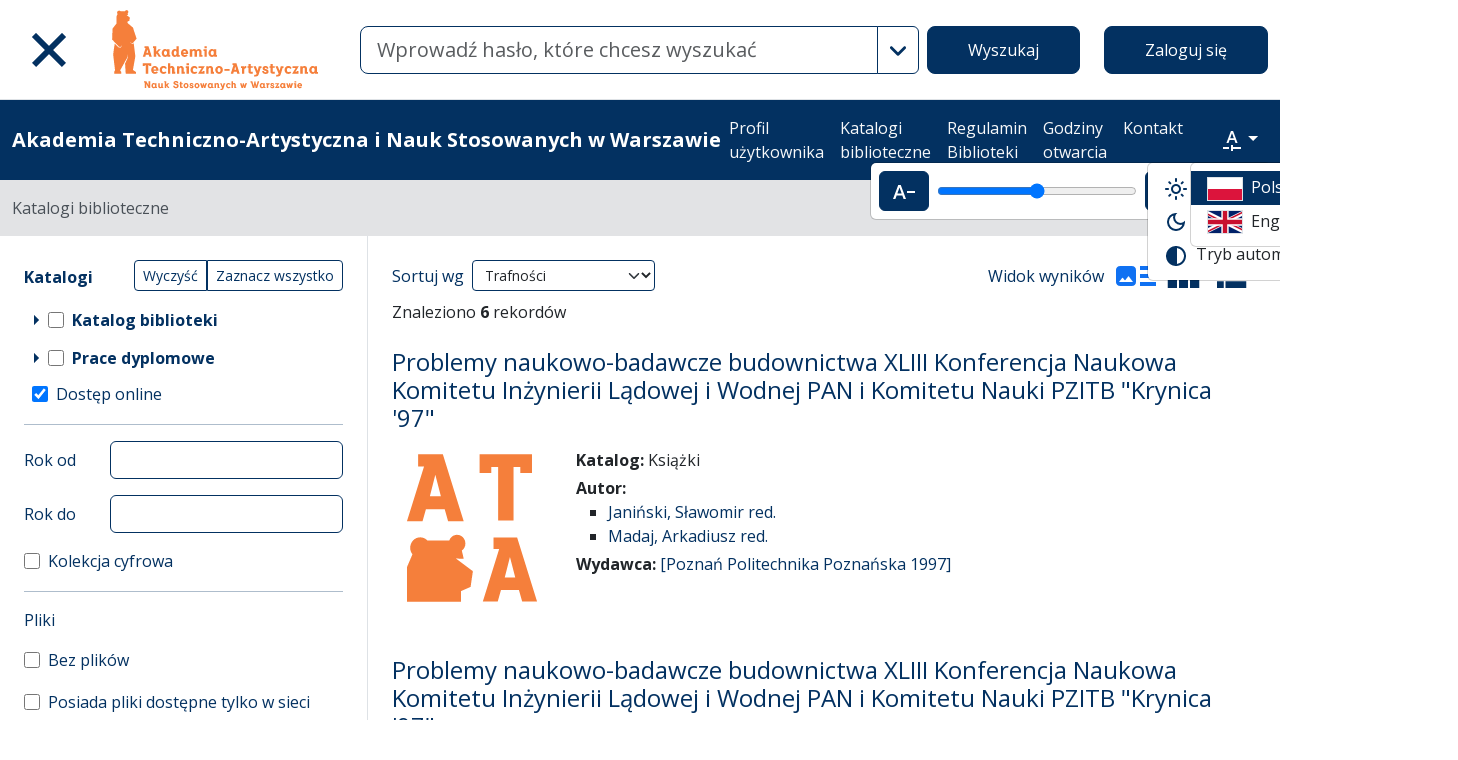

--- FILE ---
content_type: text/html; charset=utf-8
request_url: https://lib.wseiz.pl/pl/search_results?q%5Bindexes_attributes%5D%5B0%5D%5Bid%5D=1&q%5Bindexes_attributes%5D%5B0%5D%5Boperator%5D=or&q%5Bindexes_attributes%5D%5B0%5D%5Bquery_type%5D=term&q%5Bindexes_attributes%5D%5B0%5D%5Bvalue%5D=Problemy+naukowo-badawcze+budownictwa+XLIII+Konferencja+Naukowa+Komitetu+In%C5%BCynierii+L%C4%85dowej+i+Wodnej+PAN+i+Komitetu+Nauki+PZITB+%22Krynica+%2797%22&view=list
body_size: 62251
content:
<!DOCTYPE html><html data-theme="auto" lang="pl"><head><meta charset="utf-8" /><meta content="width=device-width, initial-scale=1, shrink-to-fit=no" name="viewport" /><meta content="#033161" name="theme-color" /><meta name="turbo-refresh-scroll" content="preserve"><title>Lista wyników wyszukiwania - Akademia Techniczno-Artystyczna i Nauk Stosowanych w Warszawie</title><meta name="csrf-param" content="authenticity_token" />
<meta name="csrf-token" content="07MPV7EF7sZ2QTSIoQtbds3y0E9Px9YS68xNF3VzNI4f3OUgFqQKdLY8_2Q-sK1NIKbwtgGHN7PqHWA80D_miA" /><link crossorigin="use-credentials" href="/manifest.json?202309071318" rel="manifest" /><script src="/assets/svg-7ce144edec0b38bed8e7025e2e8a7aef016ff1d0.js" data-turbo-track="reload" defer="defer"></script><script src="/assets/pagy-50e4526041651ba8b44837a23be70dc205369329.js"></script><link rel="stylesheet" href="/assets/styles-a3f77e306272def2d5ca760654746395b6ef0dac.css" data-turbo-track="reload" /><script src="/assets/application-385460f2725c406e5bf21a52ca70c1e5e99f7751.js" data-turbo-track="reload" defer="defer"></script><link rel="stylesheet" href="/assets/application-b29048cd32cc2b16d03670950ae1a2848ca9a7df.css" media="all" data-turbo-track="reload" /><link rel="icon" type="image/x-icon" href="/assets/favicon-ea36245333f9ce4eaf2b1b69d739619f9790e2f0.ico" /></head><body data-controller="wcag highlight auto-submit form-sync synchronize-search-conditions" data-wcag-i18n-value="{&quot;newTab&quot;:&quot;Otwarcie w nowej karcie&quot;}"><div class="container bg-light" data-controller="notification" data-notification-local-storage-id-value="cookies_notification" hidden=""><div class="row align-items-center p-2 border border-primary"><div class="col-sm-12 col-lg-9"><p>Strona wykorzystuje pliki cookies (ciasteczka). Są to dane tekstowe, zapisywane przez przeglądarkę na urządzeniu użytkownika. Wykorzystywane są one do prawidłowego funkcjonowania serwisu, gromadzenia informacji statystycznych o odwiedzających oraz obsługi udogodnień dla zalogowanych użytkowników. Korzystanie z serwisu oznacza zgodę na wykorzystywanie plików cookies. Ustawienia obsługi plików cookies można zmienić w swojej przeglądarce. Brak zmian tych ustawień oznacza akceptację dla stosowanych na stronie cookies.</p></div><div class="col-sm-12 col-lg-3"><button class="btn btn-primary btn-lg w-100" data-action="click-&gt;notification#accept">Akceptuję</button></div></div></div><ul class="skip-links list-unstyled" data-controller="skip-links"><li><a data-action="skip-links#click" href="#menu">Przejdź do menu głównego</a></li><li><a data-action="skip-links#click" href="#search">Przejdź do wyszukiwarki</a></li><li><a href="#sidebar_filters">Przejdź do filtrów</a></li><li><a href="#content">Przejdź do treści</a></li><li><a href="#pagination">Przejdź do stronicowania</a></li></ul><nav aria-label="main-nav" class="navbar navbar-light navbar-expand-sm" id="main-nav"><div class="row"><div class="col-12 col-md-auto d-flex justify-content-center justify-content-lg-left" data-collapse-toggle-class="nav-hidden" data-controller="collapse"><button aria-label="Menu główne" class="navbar-toggler d-inline-block" data-action="click-&gt;collapse#handleToggle" data-collapse-target="button" id="menu" type="button"><span class="navbar-toggler-icon"></span></button><div class="nav-aside nav-hidden d-flex flex-column" data-collapse-target="target" id="nav"><ul class="nav-aside__list mb-auto"><li><a href="/pl/search_results"><svg role="img" aria-hidden="true" width="1rem" height="1rem" data-src="/assets/icons/menu_catalogs-b745d1629663f821ca4e8207ee09d898601822be.svg"></svg>Katalogi biblioteczne</a></li><li><a href="/pl/indexes"><svg role="img" aria-hidden="true" width="1rem" height="1rem" data-src="/assets/icons/search-table-2a13677628922d05cf3b172dc36c36c4edce6811.svg"></svg>Indeksy</a></li><li><a href="/pl/timeline"><svg role="img" aria-hidden="true" width="1rem" height="1rem" data-src="/assets/icons/menu_timeline-a5878c66256cd614fc8148476946dcb4ca301a3d.svg"></svg>Linia czasu</a></li><li><a href=""><svg role="img" aria-hidden="true" width="1rem" height="1rem" data-src="/assets/icons/menu_blog-c99860f17b019297b75975ae9ed1b268a46b23a3.svg"></svg>Blog</a></li><li><a href="/pl/statistics"><svg role="img" aria-hidden="true" width="1rem" height="1rem" data-src="/assets/icons/gf-query_stats-rounded-2c5bc54d9b296a61223a0da23d4f0cdbeb9c1f38.svg"></svg>Statystyki</a></li><li><a href="/pl/sitemap"><svg role="img" aria-hidden="true" width="1rem" height="1rem" data-src="/assets/icons/fa-sitemap-34612729ede1323970b895bdebd45f9a9d01eb92.svg"></svg>Mapa strony</a></li><li class="d-lg-none"><form data-turbo="false" class="button_to" method="post" action="/users/auth/pcg_academia"><button class="btn btn-primary btn-block" type="submit">Zaloguj się</button><input type="hidden" name="authenticity_token" value="VkP3lkDk8DkbD_WloQW4zIrDfkF12KTq6uaySDxUc_iNumQWD9RYKofdfFBXDn8Upy2S7Oco9XcO5-wEKqZW8g" autocomplete="off" /></form></li><li class="d-lg-none"><a target="_self" href="https://lib.wseiz.pl/pl/profile">Profil użytkownika</a></li><li class="d-lg-none"><a target="_self" href="https://lib.wseiz.pl/pl/search_results">Katalogi biblioteczne</a></li><li class="d-lg-none"><a target="_self" href="https://chmurka.wseiz.pl/index.php/s/92fzaBq5GyKTS3p#pdfviewer">Regulamin Biblioteki</a></li><li class="d-lg-none"><a target="_self" href="/pl/pages/godziny_otwarcia">Godziny otwarcia</a></li><li class="d-lg-none"><a target="_self" href="/pl/pages/kontakt">Kontakt</a></li></ul><ul class="nav-aside__list"></ul></div><a class="navbar-brand ms-2 ms-md-0 ms-xl-4" href="/pl"><img alt="Strona główna Biblioteki" src="/assets/logo_text_pl-38e0065b7f2ef73fc842500cbfd15aa6e21345b9.svg" /></a></div><div class="col d-flex align-items-center my-3 my-lg-0"><form class="simple_form w-100" autocomplete="off" data-auto-submit-target="form" data-controller="advanced-search" data-advanced-search-i18n-value="{&quot;advancedSearch&quot;:&quot;Wyszukiwanie zaawansowane&quot;}" novalidate="novalidate" action="/pl/search_results" accept-charset="UTF-8" method="get"><div class="search-form simple-search d-flex"><input disabled="disabled" data-form-sync-target="syncInput" autocomplete="off" type="hidden" name="q[sort_attributes][field_name]" /><input disabled="disabled" data-form-sync-target="syncInput" autocomplete="off" type="hidden" name="q[sort_attributes][order]" /><input disabled="disabled" data-form-sync-target="syncInput" autocomplete="off" type="hidden" name="q[sort_attributes][filter_field_name]" /><input disabled="disabled" data-form-sync-target="syncInput" autocomplete="off" type="hidden" name="q[sort_attributes][filter_value]" /><input type="hidden" name="q[filter_attributes][schema_id][]" value="385067813" data-form-sync-target="syncInput" autocomplete="off" /><input type="hidden" name="q[filter_attributes][schema_id][]" value="385067815" data-form-sync-target="syncInput" autocomplete="off" /><input type="hidden" name="q[filter_attributes][schema_id][]" value="385067816" data-form-sync-target="syncInput" autocomplete="off" /><input type="hidden" name="q[filter_attributes][schema_id][]" value="385067814" data-form-sync-target="syncInput" autocomplete="off" /><input type="hidden" name="q[filter_attributes][schema_id][]" value="385067818" data-form-sync-target="syncInput" autocomplete="off" /><input type="hidden" name="q[filter_attributes][schema_id][]" value="385067817" data-form-sync-target="syncInput" autocomplete="off" /><input type="hidden" name="q[filter_attributes][schema_id][]" value="385067805" data-form-sync-target="syncInput" autocomplete="off" /><input type="hidden" name="q[filter_attributes][schema_id][]" value="385067819" data-form-sync-target="syncInput" autocomplete="off" /><input type="hidden" name="q[filter_attributes][schema_id][]" value="385067820" data-form-sync-target="syncInput" autocomplete="off" /><input type="hidden" name="q[filter_attributes][schema_id][]" value="385067821" data-form-sync-target="syncInput" autocomplete="off" /><input type="hidden" name="q[filter_attributes][schema_id][]" value="385067822" data-form-sync-target="syncInput" autocomplete="off" /><input type="hidden" name="q[filter_attributes][schema_id][]" value="385067823" data-form-sync-target="syncInput" autocomplete="off" /><input disabled="disabled" data-form-sync-target="syncInput" autocomplete="off" type="hidden" name="q[filter_attributes][year_from]" /><input disabled="disabled" data-form-sync-target="syncInput" autocomplete="off" type="hidden" name="q[filter_attributes][year_to]" /><input disabled="disabled" value="1" data-form-sync-target="syncInput" autocomplete="off" type="hidden" name="q[filter_attributes][private_collection]" /><input disabled="disabled" value="1" data-form-sync-target="syncInput" autocomplete="off" type="hidden" name="q[filter_attributes][not_digitized]" /><input disabled="disabled" value="1" data-form-sync-target="syncInput" autocomplete="off" type="hidden" name="q[filter_attributes][has_files_published_internally]" /><input disabled="disabled" value="1" data-form-sync-target="syncInput" autocomplete="off" type="hidden" name="q[filter_attributes][has_files_with_active_date_set]" /><input type="hidden" name="q[filter_attributes][file_types][]" value="audio" disabled="disabled" data-form-sync-target="syncInput" autocomplete="off" /><input type="hidden" name="q[filter_attributes][file_types][]" value="image" disabled="disabled" data-form-sync-target="syncInput" autocomplete="off" /><input type="hidden" name="q[filter_attributes][file_types][]" value="other" disabled="disabled" data-form-sync-target="syncInput" autocomplete="off" /><input type="hidden" name="q[filter_attributes][file_types][]" value="pdf" disabled="disabled" data-form-sync-target="syncInput" autocomplete="off" /><input type="hidden" name="q[filter_attributes][file_types][]" value="video" disabled="disabled" data-form-sync-target="syncInput" autocomplete="off" /><input type="hidden" name="q[filter_attributes][licence_type_ids][]" value="1" disabled="disabled" data-form-sync-target="syncInput" autocomplete="off" /><input type="hidden" name="q[filter_attributes][licence_type_ids][]" value="2" disabled="disabled" data-form-sync-target="syncInput" autocomplete="off" /><input type="hidden" name="q[filter_attributes][licence_type_ids][]" value="6" disabled="disabled" data-form-sync-target="syncInput" autocomplete="off" /><input type="hidden" name="q[filter_attributes][licence_type_ids][]" value="7" disabled="disabled" data-form-sync-target="syncInput" autocomplete="off" /><input type="hidden" name="q[filter_attributes][licence_type_ids][]" value="3" disabled="disabled" data-form-sync-target="syncInput" autocomplete="off" /><input type="hidden" name="q[filter_attributes][licence_type_ids][]" value="4" disabled="disabled" data-form-sync-target="syncInput" autocomplete="off" /><input type="hidden" name="q[filter_attributes][licence_type_ids][]" value="5" disabled="disabled" data-form-sync-target="syncInput" autocomplete="off" /><input type="hidden" name="q[filter_attributes][licence_type_ids][]" value="0" disabled="disabled" data-form-sync-target="syncInput" autocomplete="off" /><input type="hidden" name="q[filter_attributes][licence_type_ids][]" value="8" disabled="disabled" data-form-sync-target="syncInput" autocomplete="off" /><input type="hidden" name="view" id="view" value="list" autocomplete="off" /><div class="input-group flex-fill"><div class="form-control form-control-lg form-control-prepend"><div class="combobox__wrapper" data-autocomplete-url="/pl/api/fulltext_search_results/autocomplete?q=" data-controller="autocomplete"><div class="combobox" data-autocomplete-target="combobox"><input aria-label="Wyszukaj" class="combobox__input form-control form-control-lg" data-advanced-search-target="simpleSearchInput" data-autocomplete-target="input" id="search" name="q[q]" placeholder="Wprowadź hasło, które chcesz wyszukać" type="text" value="" /></div><ul class="combobox__listbox" data-autocomplete-target="listbox"></ul></div></div><button class="advanced-search-btn btn btn-outline-primary" data-action="advanced-search#open" data-advanced-search-target="advancedSearchButton" title="Wyszukiwanie zaawansowane" type="button"><span class="visually-hidden">Wyszukiwanie zaawansowane</span><svg role="img" aria-hidden="true" width="1rem" height="1rem" data-src="/assets/icons/gf-mod-chevron_right-rounded-10a7b2a73b02c10ef3d74837a0f83c06a619cbb1.svg"></svg></button></div><button class="btn btn-primary btn-lg" type="submit">Wyszukaj</button></div><div class="active" data-advanced-search-target="advancedSearchBox" id="advanced-search"><div class="visually-hidden">Wyszukiwanie zaawansowane</div><div class="advanced-search-form"><div class="indexes-search" data-controller="search-conditions"><template data-search-conditions-target="template"><div aria-live="polite" class="visually-hidden" role="status">Dodano nową linię wyszukiwania</div><div class="row w-100 nested-fields" data-synchronize-search-conditions-target="searchCondition"><div class="operator"><div class="mb-3 select optional q_indexes_operator"><label class="form-label select optional visually-hidden" for="q_indexes_attributes_0_operator">Operator</label><select class="form-select select optional custom-select" name="q[indexes_attributes][0][operator]" id="q_indexes_attributes_0_operator"><option value="and">I</option>
<option value="not">Nie</option>
<option value="or">Lub</option></select></div></div><div class="index_id"><div class="mb-3 select optional q_indexes_id"><label class="form-label select optional visually-hidden" for="q_indexes_attributes_0_id">ID</label><select class="form-select select optional custom-select" name="q[indexes_attributes][0][id]" id="q_indexes_attributes_0_id"><option value="">Dowolny indeks</option>
<option value="2">Autor (Twórca)</option>
<option value="3">Sygnatura</option>
<option value="4">Data</option>
<option value="1">Tytuł</option>
<option value="14">Miejsce wydania</option>
<option value="6">Seria</option>
<option value="8">ISBN</option>
<option value="9">ISNN</option>
<option value="10">Tytuł czasopisma</option>
<option value="7">Słowa kluczowe</option></select></div></div><div class="query_type"><div class="mb-3 select optional q_indexes_query_type"><label class="form-label select optional visually-hidden" for="q_indexes_attributes_0_query_type">Query type</label><select class="form-select select optional custom-select" name="q[indexes_attributes][0][query_type]" id="q_indexes_attributes_0_query_type"><option value="match_phrase">zawiera</option>
<option value="prefix">rozpoczyna się od</option>
<option value="term">jest</option></select></div></div><div class="index_value"><div class="mb-3 string optional q_indexes_value"><label class="form-label string optional visually-hidden" for="q_indexes_attributes_0_value">Value</label><input class="form-control string optional" type="text" name="q[indexes_attributes][0][value]" id="q_indexes_attributes_0_value" /></div></div><div class="delete"><button name="button" type="button" class="btn btn-light" data-action="search-conditions#handleRemoveCondition">Usuń</button></div></div></template><div class="row w-100 nested-fields" data-synchronize-search-conditions-target="searchCondition"><div class="operator"><div class="mb-3 select optional q_indexes_operator"><label class="form-label select optional visually-hidden" for="q_indexes_attributes_1_operator">Operator</label><select class="form-select is-valid select optional custom-select" name="q[indexes_attributes][1][operator]" id="q_indexes_attributes_1_operator"><option value="and">I</option>
<option value="not">Nie</option>
<option selected="selected" value="or">Lub</option></select></div></div><div class="index_id"><div class="mb-3 select optional q_indexes_id"><label class="form-label select optional visually-hidden" for="q_indexes_attributes_1_id">ID</label><select class="form-select is-valid select optional custom-select" name="q[indexes_attributes][1][id]" id="q_indexes_attributes_1_id"><option value="">Dowolny indeks</option>
<option value="2">Autor (Twórca)</option>
<option value="3">Sygnatura</option>
<option value="4">Data</option>
<option selected="selected" value="1">Tytuł</option>
<option value="14">Miejsce wydania</option>
<option value="6">Seria</option>
<option value="8">ISBN</option>
<option value="9">ISNN</option>
<option value="10">Tytuł czasopisma</option>
<option value="7">Słowa kluczowe</option></select></div></div><div class="query_type"><div class="mb-3 select optional q_indexes_query_type"><label class="form-label select optional visually-hidden" for="q_indexes_attributes_1_query_type">Query type</label><select class="form-select is-valid select optional custom-select" name="q[indexes_attributes][1][query_type]" id="q_indexes_attributes_1_query_type"><option value="match_phrase">zawiera</option>
<option value="prefix">rozpoczyna się od</option>
<option selected="selected" value="term">jest</option></select></div></div><div class="index_value"><div class="mb-3 string optional q_indexes_value"><label class="form-label string optional visually-hidden" for="q_indexes_attributes_1_value">Value</label><input class="form-control is-valid string optional" type="text" value="Problemy naukowo-badawcze budownictwa XLIII Konferencja Naukowa Komitetu Inżynierii Lądowej i Wodnej PAN i Komitetu Nauki PZITB &quot;Krynica &#39;97&quot;" name="q[indexes_attributes][1][value]" id="q_indexes_attributes_1_value" /></div></div><div class="delete"><button name="button" type="button" class="btn btn-light" data-action="search-conditions#handleRemoveCondition">Usuń</button></div></div><div class="row mt-2" data-search-conditions-target="insertBefore"><div class="col"><button name="button" type="button" class="btn btn-light add" data-action="search-conditions#handleAddCondition">Dodaj nową linię</button></div></div></div><div class="row mt-2"><div class="col-auto"><button class="btn btn-primary" data-action="advanced-search#close" type="button">Wyszukiwanie proste</button></div></div></div></div></form></div><div class="col-auto d-none d-lg-flex align-items-center"><ul class="navbar-nav"><li class="nav-item"><form data-turbo="false" class="button_to" method="post" action="/users/auth/pcg_academia"><button class="btn btn-primary btn-lg" type="submit">Zaloguj się</button><input type="hidden" name="authenticity_token" value="HF2M-8COSTjxbgZ-dyXdL1OLigxJ_LiSLPf_ZJRuddvHpB97j77hK228j4uBLhr3fmVmodsM6Q_I9qEogpxQ0Q" autocomplete="off" /></form></li></ul></div></div></nav><nav aria-label="top-nav" class="navbar navbar-expand-lg navbar-dark bg-primary" id="top-nav"><div class="container-fluid"><a class="navbar-brand fw-bold me-auto" href="/pl">Akademia Techniczno-Artystyczna i Nauk Stosowanych w Warszawie</a><ul class="navbar-nav ms-auto d-none d-lg-flex"><li class="nav-item"><a target="_self" class="nav-link text-light" href="https://lib.wseiz.pl/pl/profile">Profil użytkownika</a></li><li class="nav-item"><a target="_self" class="nav-link text-light" href="https://lib.wseiz.pl/pl/search_results">Katalogi biblioteczne</a></li><li class="nav-item"><a target="_self" class="nav-link text-light" href="https://chmurka.wseiz.pl/index.php/s/92fzaBq5GyKTS3p#pdfviewer">Regulamin Biblioteki</a></li><li class="nav-item"><a target="_self" class="nav-link text-light" href="/pl/pages/godziny_otwarcia">Godziny otwarcia</a></li><li class="nav-item"><a target="_self" class="nav-link text-light" href="/pl/pages/kontakt">Kontakt</a></li></ul><div class="vr mx-2"></div><div class="dropdown" data-controller="text-zoom collapse"><button class="btn btn-link dropdown-toggle" data-action="collapse#handleToggle" data-collapse-target="button" title="Rozmiar tekstu" type="button"><svg role="img" aria-hidden="true" width="1rem" height="1rem" data-src="/assets/icons/gf-custom_typography-fd4f43b14c25f76a9aaca032e9e3bbb4e5e52133.svg"></svg><span class="visually-hidden">Rozmiar tekstu</span></button><div class="d-flex align-items-center dropdown-menu dropdown-menu-end show p-2" data-bs-popper="" data-collapse-target="target"><button class="btn btn-primary" data-action="text-zoom#decrease" data-text-zoom-target="decreaseBtn" title="Pomniejszenie tekstu"><svg role="img" aria-hidden="true" width="1rem" height="1rem" data-src="/assets/icons/gf-text_decrease-2ea2e0ebb313dcf06f184374841bd67c9ac745f1.svg"></svg><span class="visually-hidden">Pomniejszenie tekstu</span></button><div class="mx-2 d-flex align-items-center"><label class="visually-hidden" for="textZoom" title="Rozmiar tekstu"></label><input class="custom-range" data-action="text-zoom#onRangeChange" data-text-zoom-target="range" id="textZoom" style="width: 200px" title="Rozmiar tekstu" type="range" /></div><button class="btn btn-primary" data-action="text-zoom#increase" data-text-zoom-target="increaseBtn" title="Powiększenie tekstu"><svg role="img" aria-hidden="true" width="1rem" height="1rem" data-src="/assets/icons/gf-text_increase-5caae93c7a2fddd4f45e27ce43247d63d2506ac7.svg"></svg><span class="visually-hidden">Powiększenie tekstu</span></button><div class="vr mx-2 bg-black"></div><button class="btn btn-primary" data-action="text-zoom#reset" data-text-zoom-target="resetBtn" title="Domyślny rozmiar tekstu"><svg role="img" aria-hidden="true" width="1rem" height="1rem" data-src="/assets/icons/gf-custom_typography-fd4f43b14c25f76a9aaca032e9e3bbb4e5e52133.svg"></svg><span class="visually-hidden">Domyślny rozmiar tekstu</span></button></div></div><div class="vr mx-2"></div><div class="dropdown" data-controller="collapse color-scheme"><svg role="img" aria-hidden="true" width="0" height="0" class="d-none" data-unique-ids="disabled" data-src="/assets/icons/color_modes-bc3cabb8cd0794ab30d6e053b87eb94c65985a77.svg"></svg><button class="btn btn-link dropdown-toggle" data-action="collapse#handleToggle" data-collapse-target="button" title="Zmień schemat kolorów" type="button"><svg class="me-2" height="24" width="24"><use href="#color-mode-auto"></use></svg><span class="visually-hidden">Zmień schemat kolorów</span></button><ul class="dropdown-menu dropdown-menu-end show" data-bs-popper="" data-collapse-target="target"><li><button class="dropdown-item" data-action="color-scheme#switchTheme collapse#handleToggle" data-color-scheme-target="themeBtn" data-color-scheme-theme-param="light" type="button"><svg class="me-2" height="24" width="24"><use href="#color-mode-light"></use></svg>Tryb jasny</button></li><li><button class="dropdown-item" data-action="color-scheme#switchTheme collapse#handleToggle" data-color-scheme-target="themeBtn" data-color-scheme-theme-param="dark" type="button"><svg class="me-2" height="24" width="24"><use href="#color-mode-dark"></use></svg>Tryb ciemny</button></li><li><button class="dropdown-item" data-action="color-scheme#switchTheme collapse#handleToggle" data-color-scheme-target="themeBtn" data-color-scheme-theme-param="auto" type="button"><svg class="me-2" height="24" width="24"><use href="#color-mode-auto"></use></svg>Tryb automatyczny</button></li></ul></div><div class="vr mx-2"></div><div class="languages"><div class="dropdown" data-controller="collapse"><button class="btn btn-link dropdown-toggle" data-action="collapse#handleToggle" data-collapse-target="button" title="Zmień język" type="button"><svg role="img" aria-hidden="true" width="2.25rem" height="1.5rem" data-src="/assets/flags/pl-1e7ef4c46faa0a7371f51324b55c2dca77fcd539.svg" class="me-2 border"></svg></button><ul class="dropdown-menu dropdown-menu-end show" data-bs-popper="" data-collapse-target="target"><li><div class="dropdown-item active"><svg role="img" aria-hidden="true" width="2.25rem" height="1.5rem" data-src="/assets/flags/pl-1e7ef4c46faa0a7371f51324b55c2dca77fcd539.svg" class="me-2 border"></svg>Polska wersja językowa</div></li><li><a data-turbo="false" class="dropdown-item" href="/en/search_results?q%5Bindexes_attributes%5D%5B0%5D%5Bid%5D=1&amp;q%5Bindexes_attributes%5D%5B0%5D%5Boperator%5D=or&amp;q%5Bindexes_attributes%5D%5B0%5D%5Bquery_type%5D=term&amp;q%5Bindexes_attributes%5D%5B0%5D%5Bvalue%5D=Problemy+naukowo-badawcze+budownictwa+XLIII+Konferencja+Naukowa+Komitetu+In%C5%BCynierii+L%C4%85dowej+i+Wodnej+PAN+i+Komitetu+Nauki+PZITB+%22Krynica+%2797%22&amp;view=list"><svg role="img" aria-hidden="true" width="2.25rem" height="1.5rem" data-src="/assets/flags/en-dc66df67f220755988bcc7150c51504bc224615f.svg" class="me-2 border"></svg>English language version</a></li></ul></div></div></div></nav><nav aria-label="breadcrumb" class="bg-secondary-subtle"><div class="container-fluid"><ol class="breadcrumb py-3 m-0"><li class="breadcrumb-item active">Katalogi biblioteczne</li></ol></div></nav><div class="page"><div class="container-fluid"><div class="row"><h1 class="visually-hidden">Lista wyników wyszukiwania</h1><aside class="sidebar search-results__sidebar col-12 col-md-auto"><a id="sidebar_filters"></a><h2 class="visually-hidden">Filtry wyszukiwania (automatyczne przeładowanie treści)</h2><form class="simple_form position-relative" id="new_q" novalidate="novalidate" action="/pl/search_results" accept-charset="UTF-8" method="get"><div class="search-form search-form--filter"><div class="row"><div class="col schemas" data-controller="checkbox-toggle"><div class="visually-hidden">Akcje na katalogach</div><div class="btn-group btn-group-sm checkbox-toggler align-top" role="group"><button class="btn btn-outline-primary" data-action="checkbox-toggle#off" id="clear" type="button">Wyczyść</button><button class="btn btn-outline-primary" data-action="checkbox-toggle#on auto-submit#submit" id="select_all" type="button">Zaznacz wszystko</button></div><fieldset class="check_boxes optional q_filter_schema_id"><legend class="col-form-label pt-0">Katalogi <span class="visually-hidden">(automatyczne przeładowanie treści)</span></legend><ol class="tree list-unstyled" data-action="keydown@document-&gt;tree--with-checkboxes#keyPress" data-controller="tree--with-checkboxes"><li aria-expanded="false" class="tree__item tree__item-depth-0 tree__item--node" data-action="click-&gt;tree--with-checkboxes#onToggleVisibility" data-tree--with-checkboxes-target="treeItem"><div class="tree__item-row"><div class="tree__button"><svg role="img" aria-hidden="true" width="1rem" height="1rem" class="tree__svg" data-src="/assets/icons/gf-arrow_right-sharp-d2a82acb10037564d192606cfd38403d3166ccca.svg"></svg></div><div class="tree__item-label"><div class="tree__checkbox"><input type="checkbox" name="schema_dir_id_5" id="schema_dir_id_5" value="5" class="form-check-input" data-action="tree--with-checkboxes#onToggleCheckbox auto-submit#safeSubmit auto-submit:focus-&gt;tree--with-checkboxes#show" data-tree--with-checkboxes-target="checkbox" /><label class="form-check-label" for="schema_dir_id_5">Katalog biblioteki</label></div></div></div><ol class="tree__group list-unstyled" data-tree--with-checkboxes-target="group"><li aria-expanded="false" class="tree__item tree__item-depth-1 tree__item--leaf" data-action="click-&gt;tree--with-checkboxes#onToggleVisibility" data-tree--with-checkboxes-target="treeItem"><div class="tree__item-row"><div class="tree__item-label"><div class="tree__checkbox"><input id="q_filter_attributes_schema_id_385067819_schema_dir_id_5" class="form-check-input" data-action="change-&gt;tree--with-checkboxes#onToggleCheckbox change-&gt;form-sync#onChange change-&gt;auto-submit#safeSubmit auto-submit:focus-&gt;tree--with-checkboxes#show" data-tree--with-checkboxes-target="checkbox" data-checkbox-toggle-target="checkbox" type="checkbox" value="385067819" checked="checked" name="q[filter_attributes][schema_id][]" /> <label class="form-check-label" for="q_filter_attributes_schema_id_385067819_schema_dir_id_5">Książki</label></div></div></div></li><li aria-expanded="false" class="tree__item tree__item-depth-1 tree__item--leaf" data-action="click-&gt;tree--with-checkboxes#onToggleVisibility" data-tree--with-checkboxes-target="treeItem"><div class="tree__item-row"><div class="tree__item-label"><div class="tree__checkbox"><input id="q_filter_attributes_schema_id_385067815_schema_dir_id_5" class="form-check-input" data-action="change-&gt;tree--with-checkboxes#onToggleCheckbox change-&gt;form-sync#onChange change-&gt;auto-submit#safeSubmit auto-submit:focus-&gt;tree--with-checkboxes#show" data-tree--with-checkboxes-target="checkbox" data-checkbox-toggle-target="checkbox" type="checkbox" value="385067815" checked="checked" name="q[filter_attributes][schema_id][]" /> <label class="form-check-label" for="q_filter_attributes_schema_id_385067815_schema_dir_id_5">Czasopisma</label></div></div></div></li><li aria-expanded="false" class="tree__item tree__item-depth-1 tree__item--leaf" data-action="click-&gt;tree--with-checkboxes#onToggleVisibility" data-tree--with-checkboxes-target="treeItem"><div class="tree__item-row"><div class="tree__item-label"><div class="tree__checkbox"><input id="q_filter_attributes_schema_id_385067813_schema_dir_id_5" class="form-check-input" data-action="change-&gt;tree--with-checkboxes#onToggleCheckbox change-&gt;form-sync#onChange change-&gt;auto-submit#safeSubmit auto-submit:focus-&gt;tree--with-checkboxes#show" data-tree--with-checkboxes-target="checkbox" data-checkbox-toggle-target="checkbox" type="checkbox" value="385067813" checked="checked" name="q[filter_attributes][schema_id][]" /> <label class="form-check-label" for="q_filter_attributes_schema_id_385067813_schema_dir_id_5">Artykuły z czasopism</label></div></div></div></li><li aria-expanded="false" class="tree__item tree__item-depth-1 tree__item--leaf" data-action="click-&gt;tree--with-checkboxes#onToggleVisibility" data-tree--with-checkboxes-target="treeItem"><div class="tree__item-row"><div class="tree__item-label"><div class="tree__checkbox"><input id="q_filter_attributes_schema_id_385067817_schema_dir_id_5" class="form-check-input" data-action="change-&gt;tree--with-checkboxes#onToggleCheckbox change-&gt;form-sync#onChange change-&gt;auto-submit#safeSubmit auto-submit:focus-&gt;tree--with-checkboxes#show" data-tree--with-checkboxes-target="checkbox" data-checkbox-toggle-target="checkbox" type="checkbox" value="385067817" checked="checked" name="q[filter_attributes][schema_id][]" /> <label class="form-check-label" for="q_filter_attributes_schema_id_385067817_schema_dir_id_5">Dokumenty normalizacyjne</label></div></div></div></li><li aria-expanded="false" class="tree__item tree__item-depth-1 tree__item--leaf" data-action="click-&gt;tree--with-checkboxes#onToggleVisibility" data-tree--with-checkboxes-target="treeItem"><div class="tree__item-row"><div class="tree__item-label"><div class="tree__checkbox"><input id="q_filter_attributes_schema_id_385067816_schema_dir_id_5" class="form-check-input" data-action="change-&gt;tree--with-checkboxes#onToggleCheckbox change-&gt;form-sync#onChange change-&gt;auto-submit#safeSubmit auto-submit:focus-&gt;tree--with-checkboxes#show" data-tree--with-checkboxes-target="checkbox" data-checkbox-toggle-target="checkbox" type="checkbox" value="385067816" checked="checked" name="q[filter_attributes][schema_id][]" /> <label class="form-check-label" for="q_filter_attributes_schema_id_385067816_schema_dir_id_5">Dokument kartograficzny</label></div></div></div></li><li aria-expanded="false" class="tree__item tree__item-depth-1 tree__item--leaf" data-action="click-&gt;tree--with-checkboxes#onToggleVisibility" data-tree--with-checkboxes-target="treeItem"><div class="tree__item-row"><div class="tree__item-label"><div class="tree__checkbox"><input id="q_filter_attributes_schema_id_385067814_schema_dir_id_5" class="form-check-input" data-action="change-&gt;tree--with-checkboxes#onToggleCheckbox change-&gt;form-sync#onChange change-&gt;auto-submit#safeSubmit auto-submit:focus-&gt;tree--with-checkboxes#show" data-tree--with-checkboxes-target="checkbox" data-checkbox-toggle-target="checkbox" type="checkbox" value="385067814" checked="checked" name="q[filter_attributes][schema_id][]" /> <label class="form-check-label" for="q_filter_attributes_schema_id_385067814_schema_dir_id_5">Dokumenty dźwiękowe</label></div></div></div></li><li aria-expanded="false" class="tree__item tree__item-depth-1 tree__item--leaf" data-action="click-&gt;tree--with-checkboxes#onToggleVisibility" data-tree--with-checkboxes-target="treeItem"><div class="tree__item-row"><div class="tree__item-label"><div class="tree__checkbox"><input id="q_filter_attributes_schema_id_385067818_schema_dir_id_5" class="form-check-input" data-action="change-&gt;tree--with-checkboxes#onToggleCheckbox change-&gt;form-sync#onChange change-&gt;auto-submit#safeSubmit auto-submit:focus-&gt;tree--with-checkboxes#show" data-tree--with-checkboxes-target="checkbox" data-checkbox-toggle-target="checkbox" type="checkbox" value="385067818" checked="checked" name="q[filter_attributes][schema_id][]" /> <label class="form-check-label" for="q_filter_attributes_schema_id_385067818_schema_dir_id_5">Dokumenty elektroniczne</label></div></div></div></li><li aria-expanded="false" class="tree__item tree__item-depth-1 tree__item--leaf" data-action="click-&gt;tree--with-checkboxes#onToggleVisibility" data-tree--with-checkboxes-target="treeItem"><div class="tree__item-row"><div class="tree__item-label"><div class="tree__checkbox"><input id="q_filter_attributes_schema_id_385067820_schema_dir_id_5" class="form-check-input" data-action="change-&gt;tree--with-checkboxes#onToggleCheckbox change-&gt;form-sync#onChange change-&gt;auto-submit#safeSubmit auto-submit:focus-&gt;tree--with-checkboxes#show" data-tree--with-checkboxes-target="checkbox" data-checkbox-toggle-target="checkbox" type="checkbox" value="385067820" checked="checked" name="q[filter_attributes][schema_id][]" /> <label class="form-check-label" for="q_filter_attributes_schema_id_385067820_schema_dir_id_5">Rozdział z materiałów konferencyjnych</label></div></div></div></li></ol></li><li aria-expanded="false" class="tree__item tree__item-depth-0 tree__item--node" data-action="click-&gt;tree--with-checkboxes#onToggleVisibility" data-tree--with-checkboxes-target="treeItem"><div class="tree__item-row"><div class="tree__button"><svg role="img" aria-hidden="true" width="1rem" height="1rem" class="tree__svg" data-src="/assets/icons/gf-arrow_right-sharp-d2a82acb10037564d192606cfd38403d3166ccca.svg"></svg></div><div class="tree__item-label"><div class="tree__checkbox"><input type="checkbox" name="schema_dir_id_8" id="schema_dir_id_8" value="8" class="form-check-input" data-action="tree--with-checkboxes#onToggleCheckbox auto-submit#safeSubmit auto-submit:focus-&gt;tree--with-checkboxes#show" data-tree--with-checkboxes-target="checkbox" /><label class="form-check-label" for="schema_dir_id_8">Prace dyplomowe</label></div></div></div><ol class="tree__group list-unstyled" data-tree--with-checkboxes-target="group"><li aria-expanded="false" class="tree__item tree__item-depth-1 tree__item--leaf" data-action="click-&gt;tree--with-checkboxes#onToggleVisibility" data-tree--with-checkboxes-target="treeItem"><div class="tree__item-row"><div class="tree__item-label"><div class="tree__checkbox"><input id="q_filter_attributes_schema_id_385067821_schema_dir_id_8" class="form-check-input" data-action="change-&gt;tree--with-checkboxes#onToggleCheckbox change-&gt;form-sync#onChange change-&gt;auto-submit#safeSubmit auto-submit:focus-&gt;tree--with-checkboxes#show" data-tree--with-checkboxes-target="checkbox" data-checkbox-toggle-target="checkbox" type="checkbox" value="385067821" checked="checked" name="q[filter_attributes][schema_id][]" /> <label class="form-check-label" for="q_filter_attributes_schema_id_385067821_schema_dir_id_8">WSEiZ DYPLOM</label></div></div></div></li><li aria-expanded="false" class="tree__item tree__item-depth-1 tree__item--leaf" data-action="click-&gt;tree--with-checkboxes#onToggleVisibility" data-tree--with-checkboxes-target="treeItem"><div class="tree__item-row"><div class="tree__item-label"><div class="tree__checkbox"><input id="q_filter_attributes_schema_id_385067822_schema_dir_id_8" class="form-check-input" data-action="change-&gt;tree--with-checkboxes#onToggleCheckbox change-&gt;form-sync#onChange change-&gt;auto-submit#safeSubmit auto-submit:focus-&gt;tree--with-checkboxes#show" data-tree--with-checkboxes-target="checkbox" data-checkbox-toggle-target="checkbox" type="checkbox" value="385067822" checked="checked" name="q[filter_attributes][schema_id][]" /> <label class="form-check-label" for="q_filter_attributes_schema_id_385067822_schema_dir_id_8">WSEiZ MAGISTER</label></div></div></div></li><li aria-expanded="false" class="tree__item tree__item-depth-1 tree__item--leaf" data-action="click-&gt;tree--with-checkboxes#onToggleVisibility" data-tree--with-checkboxes-target="treeItem"><div class="tree__item-row"><div class="tree__item-label"><div class="tree__checkbox"><input id="q_filter_attributes_schema_id_385067823_schema_dir_id_8" class="form-check-input" data-action="change-&gt;tree--with-checkboxes#onToggleCheckbox change-&gt;form-sync#onChange change-&gt;auto-submit#safeSubmit auto-submit:focus-&gt;tree--with-checkboxes#show" data-tree--with-checkboxes-target="checkbox" data-checkbox-toggle-target="checkbox" type="checkbox" value="385067823" checked="checked" name="q[filter_attributes][schema_id][]" /> <label class="form-check-label" for="q_filter_attributes_schema_id_385067823_schema_dir_id_8">WSEiZ PODYPLOM</label></div></div></div></li></ol></li><li aria-expanded="false" class="tree__item tree__item-depth-0 tree__item--leaf" data-action="click-&gt;tree--with-checkboxes#onToggleVisibility" data-tree--with-checkboxes-target="treeItem"><div class="tree__item-row"><div class="tree__item-label"><div class="tree__checkbox"><input id="q_filter_attributes_schema_id_385067805_schema_dir_id_385067805" class="form-check-input" data-action="change-&gt;tree--with-checkboxes#onToggleCheckbox change-&gt;form-sync#onChange change-&gt;auto-submit#safeSubmit auto-submit:focus-&gt;tree--with-checkboxes#show" data-tree--with-checkboxes-target="checkbox" data-checkbox-toggle-target="checkbox" type="checkbox" value="385067805" checked="checked" name="q[filter_attributes][schema_id][]" /> <label class="form-check-label" for="q_filter_attributes_schema_id_385067805_schema_dir_id_385067805">Dostęp online</label></div></div></div></li></ol></fieldset></div></div><hr class="mt-0" /><div class="row mb-3 string optional q_filter_year_from"><label class="col-sm-3 col-form-label string optional" for="q_filter_attributes_year_from">Rok od</label><div class="col-sm-9"><input class="form-control string optional" data-action="change-&gt;form-sync#onChange change-&gt;auto-submit#submit" type="text" name="q[filter_attributes][year_from]" id="q_filter_attributes_year_from" /></div></div><div class="row mb-3 string optional q_filter_year_to"><label class="col-sm-3 col-form-label string optional" for="q_filter_attributes_year_to">Rok do</label><div class="col-sm-9"><input class="form-control string optional" data-action="change-&gt;form-sync#onChange change-&gt;auto-submit#submit" type="text" name="q[filter_attributes][year_to]" id="q_filter_attributes_year_to" /></div></div><fieldset class="mb-3 boolean optional q_filter_private_collection"><div class="form-check"><input name="q[filter_attributes][private_collection]" type="hidden" value="0" autocomplete="off" /><input class="form-check-input boolean optional" data-action="change-&gt;form-sync#onChange change-&gt;auto-submit#submit" type="checkbox" value="1" name="q[filter_attributes][private_collection]" id="q_filter_attributes_private_collection" /><label class="form-check-label boolean optional" for="q_filter_attributes_private_collection">Kolekcja cyfrowa</label></div></fieldset><hr class="mt-0" /><div class="mb-3">Pliki <span class="visually-hidden">(automatyczne przeładowanie treści)</span></div><fieldset class="mb-3 boolean optional q_filter_not_digitized"><div class="form-check"><input name="q[filter_attributes][not_digitized]" type="hidden" value="0" autocomplete="off" /><input class="form-check-input boolean optional" data-action="change-&gt;form-sync#onChange change-&gt;auto-submit#submit" type="checkbox" value="1" name="q[filter_attributes][not_digitized]" id="q_filter_attributes_not_digitized" /><label class="form-check-label boolean optional" for="q_filter_attributes_not_digitized">Bez plików</label></div></fieldset><fieldset class="mb-3 boolean optional q_filter_has_files_published_internally"><div class="form-check"><input name="q[filter_attributes][has_files_published_internally]" type="hidden" value="0" autocomplete="off" /><input class="form-check-input boolean optional" data-action="change-&gt;form-sync#onChange change-&gt;auto-submit#submit" type="checkbox" value="1" name="q[filter_attributes][has_files_published_internally]" id="q_filter_attributes_has_files_published_internally" /><label class="form-check-label boolean optional" for="q_filter_attributes_has_files_published_internally">Posiada pliki dostępne tylko w sieci wewnętrznej</label></div></fieldset><fieldset class="mb-3 boolean optional q_filter_has_files_with_active_date_set"><div class="form-check"><input name="q[filter_attributes][has_files_with_active_date_set]" type="hidden" value="0" autocomplete="off" /><input class="form-check-input boolean optional" data-action="change-&gt;form-sync#onChange change-&gt;auto-submit#submit" type="checkbox" value="1" name="q[filter_attributes][has_files_with_active_date_set]" id="q_filter_attributes_has_files_with_active_date_set" /><label class="form-check-label boolean optional" for="q_filter_attributes_has_files_with_active_date_set">Posiada pliki dostępne czasowo</label></div></fieldset><hr class="mt-0" /><fieldset class="mb-3 check_boxes optional q_filter_file_types"><legend class="col-form-label pt-0">Typy plików <span class="visually-hidden">(automatyczne przeładowanie treści)</span></legend><div></div><input type="hidden" name="q[filter_attributes][file_types][]" value="" autocomplete="off" /><div class="form-check"><input class="form-check-input check_boxes optional" data-action="change-&gt;form-sync#onChange change-&gt;auto-submit#submit" type="checkbox" value="audio" name="q[filter_attributes][file_types][]" id="q_filter_attributes_file_types_audio" /><label class="form-check-label collection_check_boxes" for="q_filter_attributes_file_types_audio">Audio</label></div><div class="form-check"><input class="form-check-input check_boxes optional" data-action="change-&gt;form-sync#onChange change-&gt;auto-submit#submit" type="checkbox" value="image" name="q[filter_attributes][file_types][]" id="q_filter_attributes_file_types_image" /><label class="form-check-label collection_check_boxes" for="q_filter_attributes_file_types_image">Graficzne</label></div><div class="form-check"><input class="form-check-input check_boxes optional" data-action="change-&gt;form-sync#onChange change-&gt;auto-submit#submit" type="checkbox" value="other" name="q[filter_attributes][file_types][]" id="q_filter_attributes_file_types_other" /><label class="form-check-label collection_check_boxes" for="q_filter_attributes_file_types_other">Pozostałe</label></div><div class="form-check"><input class="form-check-input check_boxes optional" data-action="change-&gt;form-sync#onChange change-&gt;auto-submit#submit" type="checkbox" value="pdf" name="q[filter_attributes][file_types][]" id="q_filter_attributes_file_types_pdf" /><label class="form-check-label collection_check_boxes" for="q_filter_attributes_file_types_pdf">PDF</label></div><div class="form-check"><input class="form-check-input check_boxes optional" data-action="change-&gt;form-sync#onChange change-&gt;auto-submit#submit" type="checkbox" value="video" name="q[filter_attributes][file_types][]" id="q_filter_attributes_file_types_video" /><label class="form-check-label collection_check_boxes" for="q_filter_attributes_file_types_video">Wideo</label></div></fieldset><hr /><fieldset class="mb-3 check_boxes optional q_filter_licence_type_ids"><legend class="col-form-label pt-0">Licencja <span class="visually-hidden">(automatyczne przeładowanie treści)</span></legend><div></div><input type="hidden" name="q[filter_attributes][licence_type_ids][]" value="" autocomplete="off" /><div class="form-check"><input class="form-check-input check_boxes optional" data-action="change-&gt;form-sync#onChange change-&gt;auto-submit#submit" type="checkbox" value="1" name="q[filter_attributes][licence_type_ids][]" id="q_filter_attributes_licence_type_ids_1" /><label class="form-check-label collection_check_boxes" for="q_filter_attributes_licence_type_ids_1">CC BY 4.0</label></div><div class="form-check"><input class="form-check-input check_boxes optional" data-action="change-&gt;form-sync#onChange change-&gt;auto-submit#submit" type="checkbox" value="2" name="q[filter_attributes][licence_type_ids][]" id="q_filter_attributes_licence_type_ids_2" /><label class="form-check-label collection_check_boxes" for="q_filter_attributes_licence_type_ids_2">CC BY-NC 4.0</label></div><div class="form-check"><input class="form-check-input check_boxes optional" data-action="change-&gt;form-sync#onChange change-&gt;auto-submit#submit" type="checkbox" value="6" name="q[filter_attributes][licence_type_ids][]" id="q_filter_attributes_licence_type_ids_6" /><label class="form-check-label collection_check_boxes" for="q_filter_attributes_licence_type_ids_6">CC BY-NC-ND 4.0</label></div><div class="form-check"><input class="form-check-input check_boxes optional" data-action="change-&gt;form-sync#onChange change-&gt;auto-submit#submit" type="checkbox" value="7" name="q[filter_attributes][licence_type_ids][]" id="q_filter_attributes_licence_type_ids_7" /><label class="form-check-label collection_check_boxes" for="q_filter_attributes_licence_type_ids_7">CC BY-NC-SA 4.0</label></div><div class="form-check"><input class="form-check-input check_boxes optional" data-action="change-&gt;form-sync#onChange change-&gt;auto-submit#submit" type="checkbox" value="3" name="q[filter_attributes][licence_type_ids][]" id="q_filter_attributes_licence_type_ids_3" /><label class="form-check-label collection_check_boxes" for="q_filter_attributes_licence_type_ids_3">CC BY-ND 4.0</label></div><div class="form-check"><input class="form-check-input check_boxes optional" data-action="change-&gt;form-sync#onChange change-&gt;auto-submit#submit" type="checkbox" value="4" name="q[filter_attributes][licence_type_ids][]" id="q_filter_attributes_licence_type_ids_4" /><label class="form-check-label collection_check_boxes" for="q_filter_attributes_licence_type_ids_4">CC BY-SA 4.0</label></div><div class="form-check"><input class="form-check-input check_boxes optional" data-action="change-&gt;form-sync#onChange change-&gt;auto-submit#submit" type="checkbox" value="5" name="q[filter_attributes][licence_type_ids][]" id="q_filter_attributes_licence_type_ids_5" /><label class="form-check-label collection_check_boxes" for="q_filter_attributes_licence_type_ids_5">Domena Publiczna CC0 1.0</label></div><div class="form-check"><input class="form-check-input check_boxes optional" data-action="change-&gt;form-sync#onChange change-&gt;auto-submit#submit" type="checkbox" value="0" name="q[filter_attributes][licence_type_ids][]" id="q_filter_attributes_licence_type_ids_0" /><label class="form-check-label collection_check_boxes" for="q_filter_attributes_licence_type_ids_0">Licencja Repozytorium</label></div><div class="form-check"><input class="form-check-input check_boxes optional" data-action="change-&gt;form-sync#onChange change-&gt;auto-submit#submit" type="checkbox" value="8" name="q[filter_attributes][licence_type_ids][]" id="q_filter_attributes_licence_type_ids_8" /><label class="form-check-label collection_check_boxes" for="q_filter_attributes_licence_type_ids_8">© Wszystkie prawa zastrzeżone</label></div></fieldset><hr class="mb-4 d-md-none" /></div></form></aside><main class="page__content col" id="content"><h2 class="visually-hidden">Wyniki wyszukiwania</h2><div class="search-results__header"><div class="row gy-2"><div class="col-auto me-auto"><label class="d-flex align-items-center" data-controller="select-option-to-inputs"> <span>Sortuj wg</span>  <span class="visually-hidden">(automatyczne przeładowanie treści)</span> <select class="custom-select w-auto ms-2 form-select form-select-sm" data-action="select-option-to-inputs#convert auto-submit#submit" data-select-option-to-inputs-target="select" id="sort"><option data-names="" data-values="" selected="">Trafności</option><option data-names="q[sort_attributes][field_name] q[sort_attributes][order]" data-values="created_at desc">Najnowszych</option><option data-names="q[sort_attributes][field_name] q[sort_attributes][order]" data-values="created_at asc">Najstarszych</option><option data-names="q[sort_attributes][field_name] q[sort_attributes][order]" data-values="title.sort asc">Tytułu (rosnąco)</option><option data-names="q[sort_attributes][field_name] q[sort_attributes][order]" data-values="title.sort desc">Tytułu (malejąco)</option><option data-names="q[sort_attributes][field_name] q[sort_attributes][filter_field_name] q[sort_attributes][filter_value] q[sort_attributes][order]" data-values="indexes.value.sort indexes.id 2 asc">Autora (rosnąco)</option><option data-names="q[sort_attributes][field_name] q[sort_attributes][filter_field_name] q[sort_attributes][filter_value] q[sort_attributes][order]" data-values="indexes.value.sort indexes.id 2 desc">Autora (malejąco)</option><option data-names="q[sort_attributes][field_name] q[sort_attributes][filter_field_name] q[sort_attributes][filter_value] q[sort_attributes][order]" data-values="indexes.value.sort indexes.id 4 asc">Daty (rosnąco)</option><option data-names="q[sort_attributes][field_name] q[sort_attributes][filter_field_name] q[sort_attributes][filter_value] q[sort_attributes][order]" data-values="indexes.value.sort indexes.id 4 desc">Daty (malejąco)</option></select><input data-action="change-&gt;form-sync#onChange" data-select-option-to-inputs-target="hiddenInput" name="q[sort_attributes][field_name]" type="hidden" /><input data-action="change-&gt;form-sync#onChange" data-select-option-to-inputs-target="hiddenInput" name="q[sort_attributes][order]" type="hidden" /><input data-action="change-&gt;form-sync#onChange" data-select-option-to-inputs-target="hiddenInput" name="q[sort_attributes][filter_field_name]" type="hidden" /><input data-action="change-&gt;form-sync#onChange" data-select-option-to-inputs-target="hiddenInput" name="q[sort_attributes][filter_value]" type="hidden" /></label></div><div class="col-auto ms-lg-auto d-flex align-items-center gap-2"><div class="me-2">Widok wyników</div><span title="Lista"><svg role="img" aria-hidden="true" width="3rem" height="2rem" data-src="/assets/icons/search-0b6a3b7430ba637c4f1b4fd46492198661012390.svg" class="p-1 active"></svg></span><a title="Widok kompaktowy" href="/pl/search_results?q%5Bfilter_attributes%5D%5Bnot_published%5D=false&amp;q%5Bindexes_attributes%5D%5B0%5D%5Bid%5D=1&amp;q%5Bindexes_attributes%5D%5B0%5D%5Boperator%5D=or&amp;q%5Bindexes_attributes%5D%5B0%5D%5Bquery_type%5D=term&amp;q%5Bindexes_attributes%5D%5B0%5D%5Bvalue%5D=Problemy+naukowo-badawcze+budownictwa+XLIII+Konferencja+Naukowa+Komitetu+In%C5%BCynierii+L%C4%85dowej+i+Wodnej+PAN+i+Komitetu+Nauki+PZITB+%22Krynica+%2797%22&amp;view=grid"><svg role="img" aria-hidden="true" width="3rem" height="2rem" data-src="/assets/icons/search-grid-b05c09d866507cee04ae4efd0a46d39b3860de69.svg" class="p-1"></svg></a><a title="Tabela" href="/pl/search_results?q%5Bfilter_attributes%5D%5Bnot_published%5D=false&amp;q%5Bindexes_attributes%5D%5B0%5D%5Bid%5D=1&amp;q%5Bindexes_attributes%5D%5B0%5D%5Boperator%5D=or&amp;q%5Bindexes_attributes%5D%5B0%5D%5Bquery_type%5D=term&amp;q%5Bindexes_attributes%5D%5B0%5D%5Bvalue%5D=Problemy+naukowo-badawcze+budownictwa+XLIII+Konferencja+Naukowa+Komitetu+In%C5%BCynierii+L%C4%85dowej+i+Wodnej+PAN+i+Komitetu+Nauki+PZITB+%22Krynica+%2797%22&amp;view=table"><svg role="img" aria-hidden="true" width="3rem" height="2rem" data-src="/assets/icons/search-table-2a13677628922d05cf3b172dc36c36c4edce6811.svg" class="p-1"></svg></a></div></div><div class="row pt-2 pb-4"><div class="col text-body">Znaleziono <b>6</b> rekordów</div></div></div><ul class="list-unstyled"><li class="mb-5" id="record-78646"><h3 class="mb-3"><a href="/pl/search_results/78646?q%5Bindexes_attributes%5D%5B0%5D%5Bid%5D=1&amp;q%5Bindexes_attributes%5D%5B0%5D%5Boperator%5D=or&amp;q%5Bindexes_attributes%5D%5B0%5D%5Bquery_type%5D=term&amp;q%5Bindexes_attributes%5D%5B0%5D%5Bvalue%5D=Problemy+naukowo-badawcze+budownictwa+XLIII+Konferencja+Naukowa+Komitetu+In%C5%BCynierii+L%C4%85dowej+i+Wodnej+PAN+i+Komitetu+Nauki+PZITB+%22Krynica+%2797%22">Problemy naukowo-badawcze budownictwa XLIII Konferencja Naukowa Komitetu Inżynierii Lądowej i Wodnej PAN i Komitetu Nauki PZITB &quot;Krynica &#39;97&quot;</a></h3><div class="row g-0"><div class="col-auto position-relative"><img class="search-results__content_image" alt="Zaślepka – Logo Biblioteki" src="/assets/logo_pl-f7360b7050c5a51d2d62032902cc5750c0da028b.svg" /></div><div class="page__content_text col ms-4"><ul class="list-unstyled description-list text-justify m-0"><li> <b>Katalog:</b>  <span>Książki</span> </li><li> <b>Autor: </b> <ul><li><a href="/pl/indexes/2/redirect_to_value?value=Jani%C5%84ski%2C+S%C5%82awomir+red.">Janiński, Sławomir red.</a></li><li><a href="/pl/indexes/2/redirect_to_value?value=Madaj%2C+Arkadiusz+red.">Madaj, Arkadiusz red.</a></li></ul></li><li> <b>Wydawca: </b>  <span><a href="/pl/indexes/14/redirect_to_value?value=%5BPozna%C5%84">[Poznań Politechnika Poznańska 1997]</a></span> </li><li></li></ul></div></div></li><li class="mb-5" id="record-78647"><h3 class="mb-3"><a href="/pl/search_results/78647?q%5Bindexes_attributes%5D%5B0%5D%5Bid%5D=1&amp;q%5Bindexes_attributes%5D%5B0%5D%5Boperator%5D=or&amp;q%5Bindexes_attributes%5D%5B0%5D%5Bquery_type%5D=term&amp;q%5Bindexes_attributes%5D%5B0%5D%5Bvalue%5D=Problemy+naukowo-badawcze+budownictwa+XLIII+Konferencja+Naukowa+Komitetu+In%C5%BCynierii+L%C4%85dowej+i+Wodnej+PAN+i+Komitetu+Nauki+PZITB+%22Krynica+%2797%22">Problemy naukowo-badawcze budownictwa XLIII Konferencja Naukowa Komitetu Inżynierii Lądowej i Wodnej PAN i Komitetu Nauki PZITB &quot;Krynica &#39;97&quot;</a></h3><div class="row g-0"><div class="col-auto position-relative"><img class="search-results__content_image" alt="Zaślepka – Logo Biblioteki" src="/assets/logo_pl-f7360b7050c5a51d2d62032902cc5750c0da028b.svg" /></div><div class="page__content_text col ms-4"><ul class="list-unstyled description-list text-justify m-0"><li> <b>Katalog:</b>  <span>Książki</span> </li><li> <b>Autor: </b> <ul><li><a href="/pl/indexes/2/redirect_to_value?value=Jani%C5%84ski%2C+S%C5%82awomir+red.">Janiński, Sławomir red.</a></li><li><a href="/pl/indexes/2/redirect_to_value?value=Madaj%2C+Arkadiusz+red.">Madaj, Arkadiusz red.</a></li></ul></li><li> <b>Wydawca: </b>  <span><a href="/pl/indexes/14/redirect_to_value?value=%5BPozna%C5%84">[Poznań Politechnika Poznańska 1997]</a></span> </li><li></li></ul></div></div></li><li class="mb-5" id="record-78648"><h3 class="mb-3"><a href="/pl/search_results/78648?q%5Bindexes_attributes%5D%5B0%5D%5Bid%5D=1&amp;q%5Bindexes_attributes%5D%5B0%5D%5Boperator%5D=or&amp;q%5Bindexes_attributes%5D%5B0%5D%5Bquery_type%5D=term&amp;q%5Bindexes_attributes%5D%5B0%5D%5Bvalue%5D=Problemy+naukowo-badawcze+budownictwa+XLIII+Konferencja+Naukowa+Komitetu+In%C5%BCynierii+L%C4%85dowej+i+Wodnej+PAN+i+Komitetu+Nauki+PZITB+%22Krynica+%2797%22">Problemy naukowo-badawcze budownictwa XLIII Konferencja Naukowa Komitetu Inżynierii Lądowej i Wodnej PAN i Komitetu Nauki PZITB &quot;Krynica &#39;97&quot;</a></h3><div class="row g-0"><div class="col-auto position-relative"><img class="search-results__content_image" alt="Zaślepka – Logo Biblioteki" src="/assets/logo_pl-f7360b7050c5a51d2d62032902cc5750c0da028b.svg" /></div><div class="page__content_text col ms-4"><ul class="list-unstyled description-list text-justify m-0"><li> <b>Katalog:</b>  <span>Książki</span> </li><li> <b>Autor: </b> <ul><li><a href="/pl/indexes/2/redirect_to_value?value=Jani%C5%84ski%2C+S%C5%82awomir+red.">Janiński, Sławomir red.</a></li><li><a href="/pl/indexes/2/redirect_to_value?value=Madaj%2C+Arkadiusz+red.">Madaj, Arkadiusz red.</a></li></ul></li><li> <b>Wydawca: </b>  <span><a href="/pl/indexes/14/redirect_to_value?value=%5BPozna%C5%84">[Poznań Politechnika Poznańska 1997]</a></span> </li><li></li></ul></div></div></li><li class="mb-5" id="record-78649"><h3 class="mb-3"><a href="/pl/search_results/78649?q%5Bindexes_attributes%5D%5B0%5D%5Bid%5D=1&amp;q%5Bindexes_attributes%5D%5B0%5D%5Boperator%5D=or&amp;q%5Bindexes_attributes%5D%5B0%5D%5Bquery_type%5D=term&amp;q%5Bindexes_attributes%5D%5B0%5D%5Bvalue%5D=Problemy+naukowo-badawcze+budownictwa+XLIII+Konferencja+Naukowa+Komitetu+In%C5%BCynierii+L%C4%85dowej+i+Wodnej+PAN+i+Komitetu+Nauki+PZITB+%22Krynica+%2797%22">Problemy naukowo-badawcze budownictwa XLIII Konferencja Naukowa Komitetu Inżynierii Lądowej i Wodnej PAN i KOmitetu Nauki PZITB &quot;Krynica &#39;97&quot;</a></h3><div class="row g-0"><div class="col-auto position-relative"><img class="search-results__content_image" alt="Zaślepka – Logo Biblioteki" src="/assets/logo_pl-f7360b7050c5a51d2d62032902cc5750c0da028b.svg" /></div><div class="page__content_text col ms-4"><ul class="list-unstyled description-list text-justify m-0"><li> <b>Katalog:</b>  <span>Książki</span> </li><li> <b>Autor: </b> <ul><li><a href="/pl/indexes/2/redirect_to_value?value=Jani%C5%84ski%2C+S%C5%82awomir+red.">Janiński, Sławomir red.</a></li><li><a href="/pl/indexes/2/redirect_to_value?value=Madaj%2C+Arkadiusz+red.">Madaj, Arkadiusz red.</a></li></ul></li><li> <b>Wydawca: </b>  <span><a href="/pl/indexes/14/redirect_to_value?value=%5BPozna%C5%84">[Poznań Politechnika Poznańska 1997]</a></span> </li><li></li></ul></div></div></li><li class="mb-5" id="record-78650"><h3 class="mb-3"><a href="/pl/search_results/78650?q%5Bindexes_attributes%5D%5B0%5D%5Bid%5D=1&amp;q%5Bindexes_attributes%5D%5B0%5D%5Boperator%5D=or&amp;q%5Bindexes_attributes%5D%5B0%5D%5Bquery_type%5D=term&amp;q%5Bindexes_attributes%5D%5B0%5D%5Bvalue%5D=Problemy+naukowo-badawcze+budownictwa+XLIII+Konferencja+Naukowa+Komitetu+In%C5%BCynierii+L%C4%85dowej+i+Wodnej+PAN+i+Komitetu+Nauki+PZITB+%22Krynica+%2797%22">Problemy naukowo-badawcze budownictwa XLIII Konferencja Naukowa Komitetu Inżynierii Lądowej i Wodnej PAN i Komitetu Nauki PZITB &quot;Krynica &#39;97&quot;</a></h3><div class="row g-0"><div class="col-auto position-relative"><img class="search-results__content_image" alt="Zaślepka – Logo Biblioteki" src="/assets/logo_pl-f7360b7050c5a51d2d62032902cc5750c0da028b.svg" /></div><div class="page__content_text col ms-4"><ul class="list-unstyled description-list text-justify m-0"><li> <b>Katalog:</b>  <span>Książki</span> </li><li> <b>Autor: </b> <ul><li><a href="/pl/indexes/2/redirect_to_value?value=Jani%C5%84ski%2C+S%C5%82awomir+red.">Janiński, Sławomir red.</a></li><li><a href="/pl/indexes/2/redirect_to_value?value=Madaj%2C+Arkadiusz+red.">Madaj, Arkadiusz red.</a></li></ul></li><li> <b>Wydawca: </b>  <span><a href="/pl/indexes/14/redirect_to_value?value=%5BPozna%C5%84">[Poznań Politechnika Poznańska 1997]</a></span> </li><li></li></ul></div></div></li><li class="mb-5" id="record-78651"><h3 class="mb-3"><a href="/pl/search_results/78651?q%5Bindexes_attributes%5D%5B0%5D%5Bid%5D=1&amp;q%5Bindexes_attributes%5D%5B0%5D%5Boperator%5D=or&amp;q%5Bindexes_attributes%5D%5B0%5D%5Bquery_type%5D=term&amp;q%5Bindexes_attributes%5D%5B0%5D%5Bvalue%5D=Problemy+naukowo-badawcze+budownictwa+XLIII+Konferencja+Naukowa+Komitetu+In%C5%BCynierii+L%C4%85dowej+i+Wodnej+PAN+i+Komitetu+Nauki+PZITB+%22Krynica+%2797%22">Problemy naukowo-badawcze budownictwa XLIII Konferencja Naukowa Komitetu Inżynierii Lądowej i Wodnej PAN i Komitetu Nauki PZITB &quot;Krynica &#39;97&quot;</a></h3><div class="row g-0"><div class="col-auto position-relative"><img class="search-results__content_image" alt="Zaślepka – Logo Biblioteki" src="/assets/logo_pl-f7360b7050c5a51d2d62032902cc5750c0da028b.svg" /></div><div class="page__content_text col ms-4"><ul class="list-unstyled description-list text-justify m-0"><li> <b>Katalog:</b>  <span>Książki</span> </li><li> <b>Autor: </b> <ul><li><a href="/pl/indexes/2/redirect_to_value?value=Jani%C5%84ski%2C+S%C5%82awomir+red.">Janiński, Sławomir red.</a></li><li><a href="/pl/indexes/2/redirect_to_value?value=Madaj%2C+Arkadiusz+red.">Madaj, Arkadiusz red.</a></li></ul></li><li> <b>Wydawca: </b>  <span><a href="/pl/indexes/14/redirect_to_value?value=%5BPozna%C5%84">[Poznań Politechnika Poznańska 1997]</a></span> </li><li></li></ul></div></div></li></ul><div id="pagination"><div class="my-2"><span class="pagy-items-selector-js" data-pagy="[base64]"><label class="m-0">Pokaż <input type="number" min="1" max="50" value="20" style="padding: 0; text-align: center; width: 3rem;"> rekordów na stronie</label></span></div><div class="my-2"><span class="pagy-info">Wyświetlono <b>6</b> rekordów</span></div></div></main></div></div></div><footer class="w-100 border-top py-4"><div class="footer-images d-flex justify-content-between flex-column flex-sm-row"><img alt="logotyp Fundusze Europejskie Wiedza Edukacja Rozwój" aria="true" aria_hidden="true" class="flex-shrink-1 m-auto" src="/assets/footer/pl_ef-e2e0d5ebae4908ebefce6d6268694df175e25094.svg" /><img alt="logotyp Barwy RP" aria="true" aria_hidden="true" class="flex-shrink-1 m-auto" src="/assets/footer/pl_rp-5d793a65cdc8daea613a77af6a6382eb027efc6f.svg" /><img alt="logotyp UE Europejski Fundusz Społeczny" aria="true" aria_hidden="true" class="flex-shrink-1 m-auto" src="/assets/footer/pl_efs-f94cbbcdc07c279a61f01633c9cff64ed16ad31c.svg" /></div></footer><turbo-frame id="modal"></turbo-frame><div data-controller="service-worker"></div></body></html>